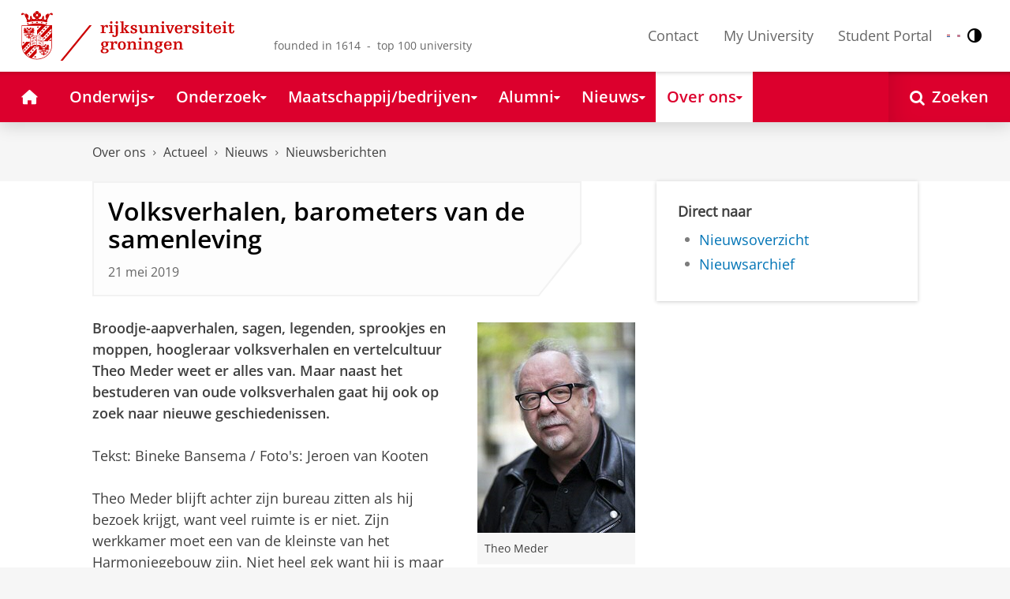

--- FILE ---
content_type: application/javascript;charset=UTF-8
request_url: https://www.rug.nl/_definition/shared/js/ucms.js?version=2025-12-11
body_size: 13120
content:
!function i(s,n,o){function l(t,e){if(!n[t]){if(!s[t]){var r="function"==typeof require&&require;if(!e&&r)return r(t,!0);if(a)return a(t,!0);throw(e=new Error("Cannot find module '"+t+"'")).code="MODULE_NOT_FOUND",e}r=n[t]={exports:{}},s[t][0].call(r.exports,function(e){return l(s[t][1][e]||e)},r,r.exports,i,s,n,o)}return n[t].exports}for(var a="function"==typeof require&&require,e=0;e<o.length;e++)l(o[e]);return l}({1:[function(e,t,r){function i(e){return e.replaceAll("&","&amp;").replaceAll("<","&lt;").replaceAll(">","&gt;").replaceAll('"',"&quot;").replaceAll("'","&#039;").replaceAll("'","&#x3A;")}Object.defineProperty(r,"__esModule",{value:!0}),r.HtmlBuilder=void 0,r.getNodeValueBySelector=function(e){return(null==(e=document.querySelector(e))?void 0:e.value)||""},r.escapeHtml=i,r.html=function(e,...t){return new s(e,t)},r.unsafe=function(e){return new n(e)},r.parseHTML=function(e){if(!e)return null;var t=document.createElement("template"),e=(t.innerHTML=e,t.content.children);return 1===e.length?e[0]:e};class s{constructor(e,t){this.strings=e,this.values=t,this.values=t}toString(){var e=this.values.map(e=>this.stringValue(e));return String.raw({raw:this.strings},...e)}stringValue(e){return e||"number"==typeof e?e instanceof n?e.wrapped:e instanceof s?e.toString():Array.isArray(e)?e.map(e=>this.stringValue(e)).join(""):i(String(e)):""}}r.HtmlBuilder=s;class n{constructor(e){"string"==typeof(this.toWrap=e)?this.wrapped=e:this.wrapped=e.join("")}}},{}],2:[function(e,t,r){Object.defineProperty(r,"__esModule",{value:!0}),r.initAccordions=function(){(()=>{for(let r of document.querySelectorAll(".rug-accordion--toggle")){function t(){var e,t=r.parentElement.classList.toggle("rug-accordion--part--expanded");!t&&r.getBoundingClientRect().top<0&&r.scrollIntoView({behavior:"smooth",block:"start"}),r.dataset.anchor&&(e="#!"+r.dataset.anchor,s=!0,t||window.location.hash!=e?t&&window.location.hash!=e&&(window.location.hash=e):window.history.pushState(null,"",window.location.pathname))}r.addEventListener("click",e=>{t(),e.currentTarget.blur()}),r.addEventListener("keypress",t)}})(),n(),window.addEventListener("hashchange",()=>{n(),s=!1})};let i=e("./util"),s=!1;function n(){var e,r,t=(0,i.parseElementFromHash)();t&&(e=t.closest(".rug-accordion--part"))&&(e.classList.add("rug-accordion--part--expanded"),s||(t.innerText.trim()?(r=t,setTimeout(()=>{var e=window.getComputedStyle(document.body).getPropertyValue("--padding-top"),e=parseInt(e)+10;let t;t=e<80?(null==r?void 0:r.getBoundingClientRect().top)-80+window.scrollY:(null==r?void 0:r.getBoundingClientRect().top)-e+window.scrollY,window.scroll({top:t,behavior:"smooth"})},500)):e.scrollIntoView(!0)))}},{"./util":15}],3:[function(e,t,r){var i=this&&this.__awaiter||function(e,o,l,a){return new(l=l||Promise)(function(r,t){function i(e){try{n(a.next(e))}catch(e){t(e)}}function s(e){try{n(a.throw(e))}catch(e){t(e)}}function n(e){var t;e.done?r(e.value):((t=e.value)instanceof l?t:new l(function(e){e(t)})).then(i,s)}n((a=a.apply(e,o||[])).next())})};function f(e){var t,r;if(e)return"app.bsky.embed.video#view"===e.$type?e.thumbnail:"app.bsky.embed.recordWithMedia#view"===e.$type?"app.bsky.embed.video#view"!==(r=e.media).$type&&(null==(t=null==(t=r.images)?void 0:t[0])?void 0:t.thumb)||r.thumbnail:(null==(t=null==(r=null==(t=null==(r=null==(t=e.embeds)?void 0:t[0])?void 0:r.media)?void 0:t.images)?void 0:r[0])?void 0:t.thumb)||(null==(r=null==(t=null==(r=e.media)?void 0:r.images)?void 0:t[0])?void 0:r.thumb)||(null==(r=null==(t=e.images)?void 0:t[0])?void 0:r.thumb)||(null==(t=e.external)?void 0:t.thumb)||e.thumbnail}Object.defineProperty(r,"__esModule",{value:!0}),r.initBlueskyPosts=function(){return i(this,void 0,void 0,function*(){var s,n;for(let i of document.querySelectorAll(".rug-bluesky-posts--container")){let y=document.querySelector(".bluesky-posts-template");if(i&&y){let{quantity:e,profile:t,height:r}=i.dataset;if(e&&t){r&&(i.style.height=r+"px");var o=`https://public.api.bsky.app/xrpc/app.bsky.feed.getAuthorFeed?actor=${t.split("profile/")[1]}&filter=posts_no_replies`;try{var l=yield fetch(o);if(!l.ok)throw new Error(l.status.toString());var a,d=(yield l.json()).feed,u=[];for(a of d)if("app.bsky.feed.defs#reasonRepost"!==(null==(s=a.reason)?void 0:s.$type)&&(u.push(a),u.length===+e))break;var c=u[0].post.author.displayName,h=null==(n=i.parentElement)?void 0:n.querySelector(".rug-bluesky-posts__logo");h&&(h.ariaLabel="Bluesky Profile: "+c),u.forEach(({post:{author:{avatar:s,displayName:n,handle:o},record:{text:l},embed:a,uri:d}})=>{d=d.split("/").pop();let u=y.content.cloneNode(!0);var c=e=>u.querySelector(e),h=c(".rug-bluesky-post--link"),p=c(".rug-bluesky-post--user-logo"),g=c(".rug-bluesky-post--user-name"),m=c(".rug-bluesky-post--user-handle"),v=c(".rug-bluesky-post--img"),c=c(".rug-bluesky-post--text"),h=(h.href=t+"/post/"+d,h.setAttribute("aria-labelledby","bluesky"+d),p.src=s,g.textContent=n,m.textContent="@"+o,c.textContent=l,c.id="bluesky"+d,f(a));if(h?v.src=h:(v.remove(),c.classList.replace("rug-bluesky-post--text","rug-bluesky-post--text__only")),a&&("app.bsky.embed.record#view"===a.$type||"app.bsky.embed.recordWithMedia#view"===a.$type)){let e,t,r;r="app.bsky.embed.record#view"===a.$type?(e=a.record.value,t=a.record.author,a.record.embeds||[]):(e=a.record.record.value,t=a.record.record.author,a.record.record.embeds||[]);p=e.text;let i=y.content.cloneNode(!0);var s=e=>i.querySelector(e),g=s(".rug-bluesky-post--user-logo"),n=s(".rug-bluesky-post--user-name"),m=s(".rug-bluesky-post--user-handle"),o=s(".rug-bluesky-post--img"),l=s(".rug-bluesky-post--text"),d=(g.src=t.avatar,n.textContent=t.displayName,m.textContent="@"+t.handle,l.textContent=p,i.querySelector(".rug-bluesky-post")),h=(null!=d&&d.replaceWith(...d.childNodes),i.querySelector(".rug-bluesky-post--link")),v=(null!=h&&h.replaceWith(...h.childNodes),null==r?void 0:r[0]),c=f(v),a=(c?o.src=c:(o.remove(),l.classList.replace("rug-bluesky-post--text","rug-bluesky-post--text__only")),i.querySelector("article")),g=(null!=a&&a.classList.add("rug-bluesky-post__embedded"),null!=(s=u.querySelector("article"))&&s.appendChild(i),u.querySelector(".rug-bluesky-post"));g&&(1===(n=g.querySelectorAll(".rug-bluesky-post--img").length)?g.classList.add("rug-bluesky-post-has-emb__1-img"):2<=n?g.classList.add("rug-bluesky-post-has-emb__2-img"):g.classList.add("rug-bluesky-post-has-emb"))}i.appendChild(u)})}catch(e){i.innerHTML='<p class="rug-bluesky-posts--error">This content is currently not available.</p>',console.error(e)}}}}})}},{}],4:[function(e,t,r){Object.defineProperty(r,"__esModule",{value:!0}),r.initFilterPage=function(){if(document.getElementById("filter-page-filters")){let d=document.getElementById("filter-page-items"),t=document.querySelector(".websearch-filter-form"),r=document.getElementById("filter-page-search"),s=document.querySelector(".reset-filters");var e=document.querySelector(".reset-filters-panel"),f=document.querySelector(".clear-filter-form");let n=document.getElementById("websearch-pagination"),u=document.getElementById("filter-page-markup");var w=document.getElementById("filter-page-data"),b=Array.from(document.querySelectorAll(".js--filter-items article"));let o=document.getElementById("no-results");var E=document.getElementById("no-events");let l=document.getElementById("filter-page-markup-list"),a=!!l,c=null==d?void 0:d.querySelector("ul.js--dategoup"),h=[],i=new Map,p=t?Array.from(t.querySelectorAll("input")):[],g=(p.forEach(e=>{var t=null==(t=e.parentElement)?void 0:t.querySelector(`template[data-for='${e.id}']`);if(t){t=t.content.textContent;if(t)try{i.set(e.id,JSON.parse(t))}catch(e){console.error(e,t)}}}),w&&d&&(w=w.content.textContent)&&(w=JSON.parse(w),Array.isArray(null==w?void 0:w.filterPageData))&&w.filterPageData.forEach(e=>{e.labels=(t=e.labels,Array.isArray(t)?t:null==t?[]:[String(t)]);var t=[e.title,e.location,...e.labels].join(" ").toLowerCase();h.push({type:"event",string:t,json:e})}),b.length&&b.forEach(e=>{var t,r=[e.textContent||""];for(t of Object.values(e.dataset))t&&r.push(t);var i=r.join(" ").toLowerCase();h.push({type:"generic",string:i,element:e})}),h.length||E&&n&&(E.style.display="",n.style.display="none"),16),m=1,v=h.slice();null!=n&&n.addEventListener("click",e=>{var e=e.target;"BUTTON"!==e.tagName||(e=parseInt(e.value,10),isNaN(e))||(m=e,I())}),null!=t&&t.addEventListener("click",e=>{var t,e=e.target.closest("button.filter-button");e&&(t=e.parentElement)&&(t.classList.toggle("websearch-collapsed"),(t=t.querySelector(".rug-icon"))&&(t.classList.toggle("rug-icon--angle-down"),t.classList.toggle("rug-icon--angle-up")),e.setAttribute("aria-expanded",("true"!==e.getAttribute("aria-expanded")).toString()))});let y=Array.from(t?t.querySelectorAll("button.filter-button"):[]).map(e=>{var t=e.parentElement,r=t?t.querySelector(".rug-icon"):null,i=!!t&&t.classList.contains("websearch-collapsed");return{group:t,icon:r,button:e,collapsed:i}});function _(e){return!!e.op&&"notEquals"===e.op&&!e.any&&!e.all}function S(e,t){if(t.all&&Array.isArray(t.all)){if(0!==t.all.length)for(var r of t.all)if(!S(e,r))return;return 1}if(t.any&&Array.isArray(t.any)){if(0===t.any.length)return 1;for(var i of t.any)if(S(e,i))return 1}else if(t.op&&t.facet&&void 0!==t.value){var s=e,n=t.op,o=t.facet,t=t.value;if(!(o=s.dataset[o]))return"notEquals"===n;var{type:o,value:l}=A(o);if("date"===o){var s=s.dataset,a=e=>e?(e=A(e).value,L(e||"")):null,d=e=>{e=new Date(e);return e.setHours(0,0,0,0),e},u=(e,t)=>{e=new Date(e);return e.setDate(e.getDate()+t),e.setHours(0,0,0,0),e},c=(e,t,r,i)=>e.getTime()<=i.getTime()&&r.getTime()<=t.getTime(),h=L(l)||a(s.eventStart),p=a(s.eventEnd)||h;if(!h||!p)return"notEquals"===n;h=d(h),p=d(p);var g=d(new Date),m=+t;switch(n){case"equals":return 0==m&&c(h,p,g,g);case"notEquals":return!c(h,p,g,g);case"lowerThan":return c(h,p,g,u(g,m-1));case"greaterThan":return c(h,p,u(g,-(m-1)),g);default:return}}if("number"===o)return a=+l,s=+t,"notEquals"===n?a!=s:"greaterThan"===n?s<a:"lowerThan"===n?a<s:a==s;if("set"!==o)return"text"!==o||"contains"!==n?"notEquals"!==n?"greaterThan"!==n?"lowerThan"!==n?l===t:l<t:t<l:l!==t:l.toLowerCase().includes(String(t).toLowerCase());var v=l?l.split(","):[],d=String(t||"").split(",").map(e=>e.trim()).filter(Boolean);if("equals"===n){if(0===d.length)return 1;for(var y of d)if(v.includes(y))return 1}else if("notEquals"===n){if(0!==d.length)for(var f of d)if(v.includes(f))return;return 1}}}function L(e){var t,r,i,e=(e||"").trim().match(/^(\d{4}[-/]\d{2}[-/]\d{2})|^(\d{2}[-/]\d{2}[-/]\d{4})/);return e?([t,r,i]=(e[1]||e[2]).replace(/\//g,"-").split("-").map(e=>parseInt(e,10)),e[1]?new Date(t,r-1,i):new Date(i,r-1,t)):null}function A(e){var t=e.indexOf(":");return-1===t?{type:"text",value:e}:{type:e.slice(0,t),value:e.slice(t+1)}}function T(t,e){if(e)for(var[r,i]of Object.entries(e))if(i&&i.type){var s=i.type;let e;e="set"===s?(Array.isArray(i.value)?i.value:String(i.value||"").split(",").map(e=>e.trim()).filter(Boolean)).join(","):String(null!=(i=i.value)?i:""),t.dataset[r]=s+":"+e}}function x(e){var t=null==u?void 0:u.content.cloneNode(!0),r=t.querySelector("a.rug-layout__item"),i=r.querySelector("img.rug-card--visual__fullimg"),s=r.querySelectorAll(".rug-card--event-body--text"),n=s[0],s=s[1],o=r.querySelectorAll("time.rug-date"),l=o[0],o=o[1],a=(Array.isArray(e.labels)?e.labels:[]).join(", "),i=(r.href=e.link,i.dataset.src=e.image,r.querySelector("h3").textContent=e.title,n.textContent=e.location,n.title=e.location,null==s?void 0:s.previousElementSibling);return a?(s.textContent=a,s.title=a):i&&(i.style.display="none"),l.querySelector(".rug-date__day").textContent=e.date.start.day,l.append(e.date.start.month),e.date.end?(o.querySelector(".rug-date__day").textContent=e.date.end.day,o.append(e.date.end.month)):o.remove(),T(r,e.facets),null!=d&&d.appendChild(t),r}function k(e){var t=l.content.cloneNode(!0).querySelector("li"),r=t.querySelector("time.rug-date"),i=t.querySelector("a"),s=t.querySelector(".js-location")||t.querySelector("div > span"),i=(i.href=e.link,i.textContent=e.title,s.textContent=e.location,s.title=e.location,(Array.isArray(e.labels)?e.labels:[]).join(", ")),s=t.querySelector(".js-labels");return s&&(i?(s.textContent=i,s.title=i,s.parentElement.style.display=""):s.parentElement.style.display="none"),r.querySelector(".rug-date__day").textContent=e.date.start.day,r.append(e.date.start.month),e.date.end&&((i=r.cloneNode(!0)).querySelector(".rug-date__day").textContent=e.date.end.day,i.lastChild.textContent=e.date.end.month,r.after(i)),T(t,e.facets),null!=c&&c.appendChild(t),t}function C(e){h.forEach(e=>{e.element&&(e.element.style.display="none")}),e.forEach(e=>{e.element||"event"===e.type&&e.json&&(e.element=(a?k:x)(e.json)),e.element&&((e=e.element).style.display="",e=e.querySelector("img[data-src]"))&&!e.src&&(e.src=e.dataset.src||"",e.removeAttribute("data-src"))})}function I(){var e=v.length,t=(t=0===e,o&&(o.style.display=t?"":"none"),s&&(s.style.display=t?"":"none"),d&&(d.style.display=t?"none":""),n&&(n.style.display=t?"none":""),Math.ceil(e/g));if(0===e)C([]),n&&(n.innerHTML="");else if(m=Math.min(Math.max(m,1),t),C(v.slice((m-1)*g,m*g)),1<t){n&&(n.innerHTML="");var r=t;if(n){n.innerHTML="";e=document.createElement("button");e.value=Math.max(m-1,1).toString(),e.textContent="❮",1===m&&(e.disabled=!0),n.append(e,document.createTextNode(" "));for(let e=1;e<=r;e++){var i=document.createElement("button");i.value=i.textContent=e.toString(),e===m&&i.classList.add("websearch-currentpage"),n.append(i,document.createTextNode(" "))}e=document.createElement("button");e.value=Math.min(m+1,r).toString(),e.textContent="❯",m===r&&(e.disabled=!0),n.append(e,document.createTextNode(" "))}}else n&&(n.innerHTML="",n.style.display="none")}function q(){let t=((null==r?void 0:r.value)||"").trim().toLowerCase();var e=(()=>{let r=[];return p.filter(e=>e.checked).forEach(e=>{var t=i.get(e.id);t&&r.push({group:e.name,op:t})}),r})();let o=new Map;e.forEach(e=>{var t=o.get(e.group)||[];t.push(e.op),o.set(e.group,t)}),v=h.filter(e=>{if(t&&!e.string.includes(t))return!1;o.size&&!e.element&&e.json&&(e.element=(a?k:x)(e.json),e.element.style.display="none");var r,i=e.element;if(i){let t=new Set(Object.keys(i.dataset));for(var s of o.values()){for(r of s.filter(_))if(!S(i,r))return!1;s=s.filter(e=>!_(e));if(0<s.length){s=s.filter(e=>function t(e,r){return e.facet?r.has(e.facet):e.any&&Array.isArray(e.any)?e.any.some(e=>t(e,r)):!(!e.all||!Array.isArray(e.all))&&e.all.some(e=>t(e,r))}(e,t));if(0<s.length){let e=!1;for(var n of s)if(S(i,n)){e=!0;break}if(!e)return!1}}}}return!0}),m=1,I()}function M(){var e;(e=t)&&e.querySelectorAll("input").forEach(e=>{"checkbox"===e.type||"radio"===e.type?e.checked=e.defaultChecked:e.value=e.defaultValue}),r&&(r.value=""),y.forEach(e=>{return t=(e=e).collapsed,e.group.classList.toggle("websearch-collapsed",t),e.icon&&(e.icon.classList.toggle("rug-icon--angle-down",t),e.icon.classList.toggle("rug-icon--angle-up",!t)),void e.button.setAttribute("aria-expanded",(!t).toString());var t}),q()}null!=s&&s.addEventListener("click",()=>{M()}),null!=e&&e.addEventListener("click",()=>{M()}),r&&r.addEventListener("input",((t,r=300)=>{let i=0;return(...e)=>{clearTimeout(i),i=window.setTimeout(()=>t(...e),r)}})(()=>{q()})),null!=f&&f.addEventListener("click",()=>{r&&(r.value=""),q()}),null!=t&&t.addEventListener("change",q),document.documentElement.style.overflowY="scroll",q()}}},{}],5:[function(e,t,r){Object.defineProperty(r,"__esModule",{value:!0}),r.initGoogleTagManager=function(){var e=document.querySelector("html[data-tag-manager-id]");e?(e=e.dataset.tagManagerId,((e,t,r,i)=>{e[r]=e[r]||[],e[r].push({"gtm.start":(new Date).getTime(),event:"gtm.js"}),e=t.getElementsByTagName("script")[0],(r=t.createElement("script")).async=!0,r.src="https://www.googletagmanager.com/gtm.js?id="+i,e.parentNode.insertBefore(r,e)})(window,document,"dataLayer",e)):console.warn("Could not initialize Tag Manager")}},{}],6:[function(e,t,r){Object.defineProperty(r,"__esModule",{value:!0}),r.initAlternativeImages=function(){document.querySelectorAll("figure[data-has-alternative='true']").forEach(e=>{let n=e.querySelector("img");null!=n&&n.addEventListener("error",()=>{var e=n.getAttribute("data-alternative-src"),t=n.getAttribute("data-alternative-alt"),r=n.getAttribute("data-width"),i=n.getAttribute("data-height"),s=document.createElement("img");e&&(s.src=e,t&&(s.alt=t),r&&(s.width=Number(r)),i&&(s.height=Number(i)),n.replaceWith(s))})})}},{}],7:[function(e,t,r){function i(e){window.innerHeight<window.scrollY?e.classList.add("rug-button--toTop__fadeIn"):e.classList.contains("rug-button--toTop__fadeIn")&&(e.classList.add("rug-button--toTop__fadeOut"),e.addEventListener("animationend",()=>{e.classList.remove("rug-button--toTop__fadeIn"),e.classList.remove("rug-button--toTop__fadeOut")},{once:!0}))}Object.defineProperty(r,"__esModule",{value:!0}),r.initScrollTop=function(){let e=document.querySelector(".js--scrolltop");e&&(e.addEventListener("click",function(){window.scroll({top:0,behavior:"smooth"})}),document.addEventListener("scroll",function(){i(e)}),i(e))}},{}],8:[function(e,t,r){Object.defineProperty(r,"__esModule",{value:!0}),r.initNavigation=function(){var e;var r=document.getElementById("navigation-data");if(null!=r&&r.dataset){let t=r.dataset;t.activeTopMenu&&navigation.setActiveTopMenu(t.activeTopMenu),Object.keys(t).filter(e=>e.startsWith("activeSubMenu")).map(e=>t[e]).forEach(e=>navigation.setActiveSubMenu(e))}r=document.getElementById("navigation-active-content");null!=(e=null==r?void 0:r.dataset)&&e.activeContent&&navigation.setActiveContent(r.dataset.activeContent);navigation.openLastSubMenu(),(()=>{var e=document.getElementById("nav");null!=e&&e.querySelectorAll(".rug-nav--main__link ").forEach(t=>{var e;null!=t.getAttribute("aria-expanded")&&(e=t.getAttribute("aria-controls"),e=document.getElementById(e),new IntersectionObserver(e=>{e.forEach(e=>{e.isIntersecting?t.setAttribute("aria-expanded","true"):t.setAttribute("aria-expanded","false")})}).observe(e))})})()}},{}],9:[function(e,t,r){Object.defineProperty(r,"__esModule",{value:!0}),r.initPowerBI=function(){document.querySelectorAll(".js--powerbi").forEach(e=>{var t,r,i,s,n,o,l;t=(e=e).getAttribute("data-at"),r=e.getAttribute("data-rid"),i=e.getAttribute("data-pid"),s=e.getAttribute("data-vid"),n="true"===e.getAttribute("data-nav"),o="true"===e.getAttribute("data-trp"),l=window["powerbi-client"].models,r={id:r,embedUrl:"https://app.powerbi.com/reportEmbed",tokenType:l.TokenType.Embed,accessToken:t,type:s?"visual":"report",pageName:i,visualName:s,permissions:l.Permissions.Read,settings:{filterPaneEnabled:!1,navContentPaneEnabled:n,background:o?l.BackgroundType.Transparent:l.BackgroundType.Default,visualSettings:{visualHeaders:[{settings:{visible:!1}}]}}},powerbi.embed(e,r)})}},{}],10:[function(e,t,r){Object.defineProperty(r,"__esModule",{value:!0}),r.expandReadMore=s,r.collapseReadMore=function(e){e.classList.remove("rug-read-more--expanded")},r.isExpanded=function(e){return e.classList.contains("rug-read-more--expanded")},r.initReadMore=function(e){e=e||document.querySelectorAll(".rug-read-more__toggle");(e=>{for(var t of e){let i=t.parentElement,r=i.querySelector(".rug-read-more__content");function s(){var e=r.clientHeight,t=window.getComputedStyle(i).getPropertyValue("--rug-read-more-height--collapsed")||"1000px";Number(t.substring(0,t.length-2))+48<e?(i.style.setProperty("--rug-read-more-height--expanded",`calc(${e}px + 1rem)`),i.classList.remove("rug-read-more--content-fits")):i.classList.add("rug-read-more--content-fits")}t.addEventListener("click",e=>{var t,r;(t=i).classList.toggle("rug-read-more--expanded"),t.dataset.anchor&&(r=t.classList.contains("rug-read-more--expanded"),t="#!"+t.dataset.anchor,n=!0,r||window.location.hash!=t?r&&window.location.hash!=t&&(window.location.hash=t):window.history.pushState(null,"",window.location.pathname))}),s();let e;new ResizeObserver(()=>{null!=e&&(clearTimeout(e),e=void 0),e=setTimeout(s,100)}).observe(r)}})(e),o(),window.addEventListener("hashchange",o)};let i=e("./util"),n=!1;function s(e){e.classList.add("rug-read-more--expanded")}function o(){if(n)n=!1;else{let e=(0,i.parseElementFromHash)();var t;e&&(t=e.closest(".rug-read-more"))&&(s(t),e.innerText.trim()?setTimeout(()=>e.scrollIntoView({behavior:"smooth",block:"start"}),500):t.scrollIntoView(!0))}}},{"./util":15}],11:[function(e,t,r){Object.defineProperty(r,"__esModule",{value:!0}),r.initRefreshPage=function(){let i=document.querySelector(".js--refresh-page-button");i&&i instanceof HTMLElement&&i.addEventListener("click",()=>{i.setAttribute("disabled","true");var e=document.getElementById("js--refresh-page-dialog");e&&e instanceof HTMLTemplateElement?(null!=(r=document.getElementsByTagName("body").item(0))&&r.classList.add("rug-body--dialog-opened"),null!=r&&r.appendChild(e.content.cloneNode(!0))):console.log("did not find popup fragment");let t=window.location.href;t.includes("?useCache=")||t.includes("&useCache=")?t=t.replace("useCache=yes","useCache=no"):t.includes("?")?t+="&useCache=no":t+="?useCache=no";var r=new Headers,e=(r.set("Content-Type","text/html"),r.set("accept","text/html"),new Request(t,{method:"GET",headers:r,cache:"reload"}));fetch(e).then(()=>{window.location=window.location}).catch(e=>{console.error(e),i.removeAttribute("disabled");var e=document.getElementsByTagName("body").item(0);null!=e&&e.classList.remove("rug-body--dialog-opened"),null!=(e=document.querySelector(".rug-msg-dialog"))&&e.remove(),null!=(e=document.querySelector(".rug-dialog-backdrop"))&&e.remove()})})}},{}],12:[function(e,t,s){var d,l,i=this&&this.__awaiter||function(e,o,l,a){return new(l=l||Promise)(function(r,t){function i(e){try{n(a.next(e))}catch(e){t(e)}}function s(e){try{n(a.throw(e))}catch(e){t(e)}}function n(e){var t;e.done?r(e.value):((t=e.value)instanceof l?t:new l(function(e){e(t)})).then(i,s)}n((a=a.apply(e,o||[])).next())})},u=this&&this.__classPrivateFieldGet||function(e,t,r,i){if("a"===r&&!i)throw new TypeError("Private accessor was defined without a getter");if("function"==typeof t?e===t&&i:t.has(e))return"m"===r?i:"a"===r?i.call(e):i?i.value:t.get(e);throw new TypeError("Cannot read private member from an object whose class did not declare it")},c=this&&this.__classPrivateFieldSet||function(e,t,r,i,s){if("m"===i)throw new TypeError("Private method is not writable");if("a"===i&&!s)throw new TypeError("Private accessor was defined without a setter");if("function"==typeof t?e===t&&s:t.has(e))return"a"===i?s.call(e,r):s?s.value=r:t.set(e,r),r;throw new TypeError("Cannot write private member to an object whose class did not declare it")};Object.defineProperty(s,"__esModule",{value:!0}),s.VIMEO_PLAYER_VARS_QS=s.YOUTUBE_QS=s.YOUTUBE_PLAYER_VARS=s.VIMEO_IFRAME_API_URL=s.YOUTUBE_NO_COOKIE_URL_BASE=s.YOUTUBE_IFRAME_API_URL=s.VIMEO_URL_BASE=void 0,s.initYoutubeAPI=p,s.initVimeoAPI=m,s.setVimeoIframeScript=v,s.vimeoIDToUrl=y,s.initPlatformAPI=f,s.initShowcase=function(){for(var e of document.querySelectorAll(".rug-showcase--carousel"))new E(e);for(var t of document.querySelectorAll(".rug-showcase--visual"))new _(t)};let r=e("./read-more");s.VIMEO_URL_BASE="https://player.vimeo.com/video/",s.YOUTUBE_IFRAME_API_URL="https://www.youtube.com/iframe_api",s.YOUTUBE_NO_COOKIE_URL_BASE="https://www.youtube-nocookie.com/embed/",s.VIMEO_IFRAME_API_URL="https://player.vimeo.com/api/player.js",s.YOUTUBE_PLAYER_VARS=Object.freeze({iv_load_policy:3,playsinline:1,enablejsapi:1,rel:0}),s.YOUTUBE_QS=Object.entries(s.YOUTUBE_PLAYER_VARS).map(([e,t])=>e+"="+t).join("&");s.VIMEO_PLAYER_VARS_QS=Object.entries({autoplay:0,muted:0}).map(([e,t])=>e+"="+t).join("&");let n,o;function h(){return new Promise(e=>requestAnimationFrame(()=>setTimeout(e)))}let a=(()=>{let e=1;return()=>e++})();function p(){return n=n||f(g)}function g(){return new Promise(e=>{var t=document.createElement("script"),r=(t.src=s.YOUTUBE_IFRAME_API_URL,document.getElementsByTagName("script")[0]);null!=r&&r.parentNode&&(r.parentNode.insertBefore(t,r),window.onYouTubeIframeAPIReady=()=>{window.onYouTubeIframeAPIReadyOld(),window.dataLayer=window.dataLayer||[],window.dataLayer.push({event:"youtube_ready"}),e()})})}function m(){return o=o||f(v)}function v(){return new Promise(e=>{var t=document.createElement("script"),r=(t.onload=()=>e(),t.src=s.VIMEO_IFRAME_API_URL,document.getElementsByTagName("script")[0]);null!=r&&r.parentNode&&r.parentNode.insertBefore(t,r)})}function y(e){var t;return e.includes("/")?(t=e.split("/"),""+s.VIMEO_URL_BASE+t[0]+`?h=${t[1]}&`+s.VIMEO_PLAYER_VARS_QS):""+s.VIMEO_URL_BASE+e+"?"+s.VIMEO_PLAYER_VARS_QS}function f(e){return"yes"===hasCookieConsent?e():Promise.reject({noCookieConsent:"No cookie consent"})}window.initYoutubeAPI=p;class w{constructor(e,t){this.parent=e,this.slideEl=t,this.created=!1,this.readMore=null,this.contentEl=this.parent.el.querySelector(".rug-showcase__content"),this.videoEl=this.slideEl.querySelector(".rug-showcase__video"),this.play=this.slideEl.querySelector(".rug-showcase__play"),this.descriptionEl=this.slideEl.querySelector(".rug-showcase__slide-description");var r,t=this.slideEl.querySelector(".rug-showcase__close-video");null!=(r=this.play)&&r.addEventListener("click",()=>this.start()),null!=t&&t.addEventListener("click",()=>this.stop());let i;new ResizeObserver(()=>{null!=i&&(clearTimeout(i),i=void 0),i=setTimeout(()=>this.onSizeChange(),100)}).observe(e.el),this.play&&this.initReadMore()}get playing(){var e;return this.parent.el.classList.contains("rug-showcase--playing-video")||(null==(e=this.play)?void 0:e.classList.contains("rug-showcase__play-spinner"))}initReadMore(){this.readMore=this.parent.el.closest(".rug-read-more--video"),this.readMore&&this.readMore.addEventListener("click",()=>{this.readMore.classList.contains("rug-read-more--expanded")?this.start():this.stop()})}start(){return i(this,void 0,void 0,function*(){var e;this.created||!this.play||this.parent.transitioning||(this.created=!0,this.play.classList.add("rug-showcase__play-spinner"),e=this.videoEl.getAttribute("data-video-type"),this.setHeight(),this.expand(),"youtube"==e?yield this.createYouTubeContent():"vimeo"==e?yield this.createVimeoContent():"kaltura"==e&&(yield this.createKalturaContent()),this.readMore&&(0,r.expandReadMore)(this.readMore))})}setHeight(){var e;this.parent.el.style.getPropertyValue("--showcase-slide-height")&&(e=this.videoEl.clientWidth/16*9,this.contentEl.style.setProperty("--showcase-slide-height",e+"px"))}createYouTubeContent(){return i(this,void 0,void 0,function*(){yield p();var e="rug-showcase-youtube-iframe-"+a(),t=this.videoEl.getAttribute("data-video-id");let r=document.createElement("iframe"),i=(r.id=e,r.style.width="100%",r.style.height="100%",r.allowFullscreen=!0,r.allow="autoplay",r.src=""+s.YOUTUBE_NO_COOKIE_URL_BASE+t+"?"+s.YOUTUBE_QS,this.videoEl.appendChild(r),new YT.Player(e,{playerVars:s.YOUTUBE_PLAYER_VARS,events:{onReady:()=>{r.parentNode&&(this.parent.el.classList.add("rug-showcase--playing-video"),i.playVideo())}}}));return r})}createVimeoContent(){return i(this,void 0,void 0,function*(){yield m();var e="rug-showcase-vimeo-iframe-"+a(),t=this.videoEl.getAttribute("data-video-id"),r=document.createElement("iframe"),e=(r.setAttribute("id",e),r.style.width="100%",r.style.height="100%",r.allow="autoplay",r.allowFullscreen=!0,r.src=y(t),this.videoEl.appendChild(r),{id:t,api:!0,dnt:!0,playsinline:!0,responsive:!0,vimeo_logo:!1}),t=new Vimeo.Player(r,e);try{yield t.ready()}catch(e){console.error("error loading vimeo player",r)}return r.parentNode&&(t.play(),this.parent.el.classList.add("rug-showcase--playing-video")),r})}createKalturaContent(){return i(this,void 0,void 0,function*(){var e="rug-carousel-vimeo-iframe-"+a();let t=this.videoEl.getAttribute("data-video-id"),r=document.createElement("iframe");return r.setAttribute("id",e),r.style.width="100%",r.style.height="100%",r.allow="autoplay",r.allowFullscreen=!0,r.srcdoc=`
            <html>
                <head>
                    <style>
                        html, body, #kaltura-video-container {
                            width: 100%; height: 100%; margin:0;padding:0;
                        }
                    </style>
                    <script src="/_definition/shared/js/kaltura-iframe.js" type="text/javascript"></script>
                </head>
                <body>
                    <div id="kaltura-video-container"></div>
                </body>
            </html>
        `,r.addEventListener("load",()=>{var e;null!=(e=r.contentWindow)&&e.document.addEventListener("kalturaStarted",e=>{r.parentNode&&this.parent.el.classList.add("rug-showcase--playing-video")}),null!=(e=r.contentWindow)&&e.document.addEventListener("kalturaError",e=>{r.parentNode&&(console.error("error loading Kaltura video",r),this.parent.el.classList.add("rug-showcase--playing-video"))}),null!=(e=r.contentWindow)&&e.document.dispatchEvent(new CustomEvent("startKaltura",{detail:t}))}),this.videoEl.appendChild(r),r})}stop(){return i(this,void 0,void 0,function*(){var e;this.videoEl&&(this.videoEl.innerHTML="",this.parent.el.classList.remove("rug-showcase--playing-video"),this.created=!1,null!=(e=this.play)&&e.classList.remove("rug-showcase__play-spinner"),this.contentEl.style.removeProperty("--showcase-slide-height"),this.collapse(),this.readMore)&&(0,r.collapseReadMore)(this.readMore)})}onSizeChange(){var e,t=this.parent.el.style.getPropertyValue("--showcase-slide-description-height");(null==(e=this.slideEl)?void 0:e.classList.contains("rug-showcase__slide--current"))&&t&&"0px"!=t&&(this.expand(),this.setHeight())}expand(){this.descriptionEl&&this.parent.el.style.setProperty("--showcase-slide-description-height",this.descriptionEl.clientHeight+"px")}collapse(){this.parent.el.style.setProperty("--showcase-slide-description-height","0px")}}class b{constructor(e,t){this.carouselEl=e,this.slideEl=t,this.readMoreEl=t.querySelector(".rug-showcase__slide-read-more"),this.readLessEl=t.querySelector(".rug-showcase__slide-read-less"),this.descriptionEl=t.querySelector(".rug-showcase__slide-description"),this.readMoreEl&&this.readLessEl&&(this.readMoreEl.addEventListener("click",()=>this.expand()),this.readLessEl.addEventListener("click",()=>this.collapse()));let r;new ResizeObserver(()=>{null!=r&&(clearTimeout(r),r=void 0),r=setTimeout(()=>this.onSizeChange(),100)}).observe(e)}onSizeChange(){var e,t=this.carouselEl.style.getPropertyValue("--showcase-slide-description-height");(null==(e=this.slideEl)?void 0:e.classList.contains("rug-showcase__slide--current"))&&t&&"0px"!=t&&this.expand()}expand(){this.descriptionEl&&this.readMoreEl&&(this.carouselEl.style.setProperty("--showcase-slide-description-height",this.descriptionEl.clientHeight+"px"),this.readMoreEl.hidden=!0)}collapse(){this.readMoreEl&&(this.carouselEl.style.setProperty("--showcase-slide-description-height","0px"),this.readMoreEl.hidden=!1)}}class E{constructor(t){var e;if(this.el=t,d.set(this,!1),this.slidesEls=[],this.bottomSelectorEls=[],this.videoSlides=new Map,this.readMoreSlides=new Map,this.slidesEls=Array.from(t.querySelectorAll(".rug-showcase__slide")),1<this.slidesEls.length&&(this.previousEl=t.querySelector(".rug-showcase__previous"),this.nextEl=t.querySelector(".rug-showcase__next"),this.bottomSelectorEls=Array.from(t.querySelectorAll(".rug-show-more__bottom-selector")),this.bottomSelectorEls.forEach(e=>e.addEventListener("click",e=>this.onBottomSelectorClick(e))),this.nextEl.addEventListener("click",e=>this.onSlide(e)),this.previousEl.addEventListener("click",e=>this.onSlide(e)),this.scrollToCurrentSelector()),null==(r=t.getAttribute("style"))||!r.includes("--showcase-slide-aspect-ratio")){var r=this.slidesEls[0];if(null!=r&&r.classList.contains("rug-showcase__slide--image")){let e=r.querySelector("img");e.addEventListener("load",()=>t.setAttribute("style",`--showcase-slide-aspect-ratio: ${e.naturalWidth}/`+e.naturalHeight))}}for(e of this.slidesEls)e.classList.contains("rug-showcase__slide--video")&&this.videoSlides.set(e,new w(this,e)),e.querySelector(".rug-showcase__slide-read-more")&&this.readMoreSlides.set(e,new b(t,e))}get transitioning(){return u(this,d,"f")}gotoSlide(l,a){return i(this,void 0,void 0,function*(){if(!u(this,d,"f")){var n=this.slidesEls.findIndex(e=>e.classList.contains("rug-showcase__slide--current"));let e,t,r=(c(this,d,!0,"f"),t="right"==a?(e="rug-showcase__slide--slide-right","rug-showcase__slide--slide-left"):(e="rug-showcase__slide--slide-left","rug-showcase__slide--slide-right"),this.slidesEls[n]),i=(null!=(o=this.readMoreSlides.get(r))&&o.collapse(),null!=(o=this.videoSlides.get(r))&&o.stop(),this.slidesEls[l]),s=(i.classList.add(e),yield h(),i.classList.add("rug-showcase__slide--animate"),i.classList.add("rug-showcase__slide--current"),i.classList.remove(e),r.classList.add("rug-showcase__slide--animate"),r.classList.remove("rug-showcase__slide--current"),r.classList.add(t),()=>{r.removeEventListener("transitionend",s),i.classList.remove("rug-showcase__slide--animate"),r.classList.remove("rug-showcase__slide--animate"),r.classList.remove(t),c(this,d,!1,"f")});r.addEventListener("transitionend",s);var o=this.bottomSelectorEls[n],n=this.bottomSelectorEls[l];o.classList.remove("rug-show-more__bottom-selector--current"),n.classList.add("rug-show-more__bottom-selector--current"),setTimeout(()=>this.scrollToCurrentSelector())}})}scrollToCurrentSelector(){var e=this.slidesEls.findIndex(e=>e.classList.contains("rug-showcase__slide--current")),t=this.bottomSelectorEls[e],r=this.bottomSelectorEls[e+2]||this.bottomSelectorEls[e+1]||t,e=this.bottomSelectorEls[e-2]||this.bottomSelectorEls[e-1]||t,t=t.parentNode,r=r.getBoundingClientRect(),e=e.getBoundingClientRect(),i=t.getBoundingClientRect();e.left<i.left?(e=e.left-i.left,t.scrollBy({left:e,behavior:"smooth"})):r.right>i.right&&(e=r.right-i.right,t.scrollBy({left:e,behavior:"smooth"}))}onSlide(r){return i(this,void 0,void 0,function*(){if(!u(this,d,"f")){var e=r.currentTarget,t=this.slidesEls.findIndex(e=>e.classList.contains("rug-showcase__slide--current"));if(e==this.nextEl){e=(t+1)%this.slidesEls.length;if(e!=t)return this.gotoSlide(e,"right")}else{e=(t-1)%this.slidesEls.length;if((e=e<0?this.slidesEls.length+e:e)!=t)return this.gotoSlide(e,"left")}}})}onBottomSelectorClick(e){var e=e.currentTarget,e=this.bottomSelectorEls.indexOf(e),t=this.slidesEls.findIndex(e=>e.classList.contains("rug-showcase__slide--current"));t!=e&&this.gotoSlide(e,t<e?"right":"left")}}d=new WeakMap;class _{constructor(e){var t,r;this.el=e,this.previousEl=null,this.nextEl=null,this.videoSlides=new Map,this.mouseEntered=!1,this.skipNextInterval=!1,this.bottomSelectorEls=[],this.pauseEl=null,this.playEl=null,l.set(this,!1),this.slidesEls=Array.from(e.querySelectorAll(".rug-showcase__slide")),0<this.slidesEls.length&&(this.previousEl=e.querySelector(".rug-showcase__previous"),this.nextEl=e.querySelector(".rug-showcase__next"),null!=(t=this.nextEl)&&t.addEventListener("click",e=>this.onSlide(e)),null!=(t=this.previousEl)&&t.addEventListener("click",e=>this.onSlide(e)),this.bottomSelectorEls=Array.from(e.querySelectorAll(".rug-show-more__bottom-selector")),this.bottomSelectorEls.forEach(e=>e.addEventListener("click",e=>this.onBottomSelectorClick(e))),this.el.addEventListener("mouseenter",()=>this.mouseEntered=!0),this.el.addEventListener("mouseleave",()=>this.mouseEntered=!1),this.pauseEl=e.querySelector(".rug-showcase__pause-visual"),this.playEl=e.querySelector(".rug-showcase__play-visual"),this.playEl.addEventListener("click",()=>this.play()),this.pauseEl.addEventListener("click",()=>this.pause()),this.slidesEls.length<=1&&null!=(t=this.pauseEl)&&t.setAttribute("hidden","hidden"),setInterval(()=>this.onInterval(),4e3));for(r of this.slidesEls)r.classList.contains("rug-showcase__slide--video")&&this.videoSlides.set(r,new w(this,r))}play(){var e;null!=(e=this.playEl)&&e.setAttribute("hidden","hidden"),null!=(e=this.pauseEl)&&e.removeAttribute("hidden")}pause(){var e;null!=(e=this.pauseEl)&&e.setAttribute("hidden","hidden"),null!=(e=this.playEl)&&e.removeAttribute("hidden")}get isPaused(){var e;return null!=(null==(e=this.pauseEl)?void 0:e.getAttribute("hidden"))}onBottomSelectorClick(e){if(!this.transitioning){var e=e.currentTarget,e=this.bottomSelectorEls.indexOf(e),t=this.slidesEls.findIndex(e=>e.classList.contains("rug-showcase__slide--current"));if(t!=e)return this.gotoSlide(e,!0)}}onInterval(){var e;this.skipNextInterval?this.skipNextInterval=!1:this.mouseEntered||this.isPaused||(e=this.slidesEls[this.getCurrentIndex()],null!=(e=this.videoSlides.get(e))&&e.playing)||this.slide(!0,!1)}get transitioning(){return u(this,l,"f")}onSlide(e){e=e.currentTarget;this.skipNextInterval=!0,this.slide(e==this.nextEl,!0)}slide(t,r){if(!this.transitioning&&"visible"==document.visibilityState){var i=this.getCurrentIndex();let e;return(e=t?(i+1)%this.slidesEls.length:(e=(i-1)%this.slidesEls.length)<0?this.slidesEls.length+e:e)!=i?this.gotoSlide(e,r):void 0}}getCurrentIndex(){return this.slidesEls.findIndex(e=>e.classList.contains("rug-showcase__slide--current"))}gotoSlide(n,o){return i(this,void 0,void 0,function*(){var e=this.getCurrentIndex();c(this,l,!0,"f");let t=this.slidesEls[this.getCurrentIndex()],r=(this.videoSlides.has(t)&&null!=(s=this.videoSlides.get(t))&&s.stop(),this.slidesEls[n]),i=(t.classList.remove("rug-showcase__slide--current"),t.classList.add("rug-showcase__slide--previous"),r.classList.add("rug-showcase__slide--next-start"),yield h(),r.classList.add("rug-showcase__slide--next-end"),o&&r.classList.add("rug-showcase__slide--next-fast"),r.classList.remove("rug-showcase__slide--next-start"),yield h(),()=>{r.removeEventListener("transitionend",i),document.removeEventListener("visibilitychange",i),r.classList.add("rug-showcase__slide--current"),r.classList.remove("rug-showcase__slide--next-end"),r.classList.remove("rug-showcase__slide--next-fast"),t.classList.remove("rug-showcase__slide--previous"),c(this,l,!1,"f")});r.addEventListener("transitionend",i),document.addEventListener("visibilitychange",i);var s=this.bottomSelectorEls[e],e=this.bottomSelectorEls[n];s.classList.remove("rug-show-more__bottom-selector--current"),e.classList.add("rug-show-more__bottom-selector--current")})}}l=new WeakMap},{"./read-more":10}],13:[function(e,t,r){Object.defineProperty(r,"__esModule",{value:!0}),r.initTableFixer=function(){window.addEventListener("load",o),window.addEventListener("resize",o),window.addEventListener("toggle--after",o),window.addEventListener("scroll",p)};r=e("./throttle");let n=null,i=null,s=0;let o=(0,r.throttle)(500,!1,function(){document.querySelectorAll(".rug-table-wrapper").forEach(e=>{var t=e.querySelector(".rug-table-holder"),r=e.querySelector(".rug-table-navigator"),i=null==t?void 0:t.querySelector("table");t&&r&&i&&(t.clientWidth<i.offsetWidth?("true"!==e.getAttribute("has-fade")&&(e.setAttribute("has-fade","true"),e.classList.add("fade","rug-mt-xl"),t.style.overflowX="scroll",t.addEventListener("scroll",l),i=(i=e).querySelector(".rug-table-navigator"))&&i.querySelectorAll(".rug-table-navigator__button").forEach(e=>{e.addEventListener("mousedown",()=>a(e)),e.addEventListener("mouseup",()=>d(e)),e.addEventListener("mouseleave",u)}),r.style.display="block"):("true"===e.getAttribute("has-fade")&&(e.removeAttribute("has-fade"),e.classList.remove("fade","rug-mt-xl"),t.style.overflowX="visible",t.removeEventListener("scroll",l),i=(i=e).querySelector(".rug-table-navigator"))&&i.querySelectorAll(".rug-table-navigator__button").forEach(e=>{e.removeEventListener("mousedown",()=>a(e)),e.removeEventListener("mouseup",()=>d(e)),e.removeEventListener("mouseleave",u)}),r.style.display="none"))})});function l(){var e,t=this.closest(".rug-table-wrapper");t&&(e=this.querySelector("table"))&&(this.scrollLeft+this.clientWidth>=e.offsetWidth?t.classList.remove("fade"):t.classList.add("fade"))}function a(e){s=0,c(),i=window.setInterval(()=>{10===++s&&(null!==i&&(window.clearInterval(i),i=null),n=window.setInterval(()=>h(e,10),10))},15)}function d(e){null!==n?(window.clearInterval(n),n=null):h(e,100),null!==i&&(window.clearInterval(i),i=null)}function u(){c()}function c(){null!==i&&(window.clearInterval(i),i=null),null!==n&&(window.clearInterval(n),n=null)}function h(e,t){var r=e.closest(".rug-table-wrapper"),i=null==r?void 0:r.querySelector(".rug-table-holder"),s=null==i?void 0:i.querySelector("table");r&&i&&s&&(r=e.getAttribute("data-mode"),e=i.scrollLeft+("previous"===r?-t:t),(i.scrollLeft=e)<=0||i.scrollLeft+i.clientWidth>=s.offsetWidth)&&null!==n&&window.clearInterval(n)}function p(){document.querySelectorAll(".rug-table-wrapper").forEach(e=>{var t=e.querySelector(".rug-table-holder"),r=null==t?void 0:t.querySelector("table");t&&r&&r.offsetWidth>t.clientWidth&&(e=>(0<(e=e.getBoundingClientRect()).height||0<e.width)&&0<=e.bottom&&0<=e.right&&e.top<=(window.innerHeight||document.documentElement.clientHeight)&&e.left<=(window.innerWidth||document.documentElement.clientWidth))(e)&&(r=window.scrollY,60+(r=(t=e.getBoundingClientRect().top+window.scrollY)<r?r-t+10:-40)<e.offsetHeight)&&(t=e.querySelector(".rug-table-navigator"))&&(t.style.top=r+"px")})}},{"./throttle":14}],14:[function(e,t,r){Object.defineProperty(r,"__esModule",{value:!0}),r.throttle=function(s,n,o,l){let a,d=0;"boolean"!=typeof n&&(l=!!o,o=n,n=void 0);return function(...e){let t=this;var r=Number(new Date)-d;function i(){d=Number(new Date),null!=o&&o.apply(t,e)}l&&!a&&i(),a&&clearTimeout(a),void 0===l&&s<r?i():!0!==n&&(a=setTimeout(l?function(){a=void 0}:i,void 0===l?s-r:s))}}},{}],15:[function(e,t,r){function i(){let e=window.location.hash;var t;if(e)return t=e.startsWith("#!"),{id:e=t?e.substring(2):e.substring(1),isSpecialId:t}}Object.defineProperty(r,"__esModule",{value:!0}),r.parseHash=i,r.parseElementFromHash=function(){var e=i();if(e){e=document.getElementById(e.id);if(e)return e}}},{}],16:[function(e,t,r){var i=this&&this.__awaiter||function(e,o,l,a){return new(l=l||Promise)(function(r,t){function i(e){try{n(a.next(e))}catch(e){t(e)}}function s(e){try{n(a.throw(e))}catch(e){t(e)}}function n(e){var t;e.done?r(e.value):((t=e.value)instanceof l?t:new l(function(e){e(t)})).then(i,s)}n((a=a.apply(e,o||[])).next())})};Object.defineProperty(r,"__esModule",{value:!0}),r.initAddressBook=function(){document.querySelectorAll(".js--addressbook-search").forEach(e=>{new n(e)})};let s=e("../../common/dom-util");class n{constructor(e){this.timeoutID=void 0,this.searchID=0,this.searchTerm="",this.previousSearchTerm="",this.language="",this.delay=750,this.INPUT_CONTAINER_CLASS="rug-form-group-input-container",this.LOADING_ANIMATION_CLASS="rug-loader-animated__top-xs",this.addressbookContainer=document.querySelector(".js--addressbook-search"),this.inputContainer=this.addressbookContainer.querySelector("."+this.INPUT_CONTAINER_CLASS),this.resultsContainer=e.querySelector("#ab-results"),this.noResults=e.querySelector(".js-msg--no-results"),this.minTwoChars=e.querySelector(".js-msg--input");e=e.getElementsByTagName("input").item(0);e?(e.addEventListener("keyup",e=>this.updateSearchTerm(e)),this.language=e.getAttribute("data-lang")||"en"):console.error("Unable to initialize address book: no search input field found")}updateSearchTerm(e){this.timeoutID&&clearTimeout(this.timeoutID),this.searchTerm=e.target.value,this.searchTerm!==this.previousSearchTerm&&(null!=(e=this.minTwoChars)&&e.classList.add("js-togglable-content"),null!=(e=this.noResults)&&e.classList.add("js-togglable-content"),this.timeoutID=setTimeout(()=>this.doSearch(),this.delay))}doSearch(){return i(this,void 0,void 0,function*(){if(this.searchTerm)if(this.previousSearchTerm=this.searchTerm,2<=this.searchTerm.length){var t=new URL("/websearch/addressbook",window.location.origin);t.searchParams.append("searchTerm",this.searchTerm),t.searchParams.append("lang",this.language),this.inputContainer.classList.add(this.LOADING_ANIMATION_CLASS);try{var e,r,i=yield fetch(t);200==i.status&&(e=++this.searchID,r=yield i.json(),e===this.searchID)&&(this.inputContainer.classList.remove(this.LOADING_ANIMATION_CLASS),this.renderResults(r))}catch(e){this.resultsContainer&&(this.resultsContainer.innerHTML=""),null!=(t=this.noResults)&&t.classList.remove("js-togglable-content"),this.inputContainer.classList.remove(this.LOADING_ANIMATION_CLASS),console.error(e)}}else 1==this.searchTerm.length&&(this.resultsContainer&&(this.resultsContainer.innerHTML=""),null!=(i=this.minTwoChars))&&i.classList.remove("js-togglable-content")})}renderResults(e){this.resultsContainer&&(0<e.length?this.resultsContainer.innerHTML=e.map(e=>(0,s.html)`
                        <div class="rug-addressbook-profile">
                            <div class="rug-addressbook-profile__data-name">
                                <a href="${e.profileLink}">${e.name}</a>
                            </div>
                            <div class="rug-addressbook-profile__data-mail">
                                <a href="mailto:${e.email}">${e.email}</a>
                            </div>
                            ${e.departments.map(e=>(0,s.html)`
                                        <div class="rug-addressbook-profile__data-dept">
                                            ${e.name} (${e.abbreviation})
                                        </div>
                                    `)}
                            ${e.phoneNumbers.map(e=>(0,s.html)`
                                        <div class="rug-addressbook-profile__data-phone">
                                            ${e.number} ${e.label?"("+e.label+")":""}
                                        </div>
                                    `)}
                        </div>
                    `.toString()).join(""):(this.resultsContainer.innerHTML="",null!=(e=this.noResults)&&e.classList.remove("js-togglable-content")))}}},{"../../common/dom-util":1}],17:[function(e,t,r){Object.defineProperty(r,"__esModule",{value:!0});let i=e("./includes/images"),s=e("./includes/widgets/addressbook"),n=e("./includes/powerbi"),o=e("./includes/read-more"),l=e("./includes/accordion"),a=e("./includes/table-fixer"),d=e("./includes/bluesky-posts"),u=e("./includes/filter-page"),c=e("./includes/js--scrolltop"),h=e("./includes/showcase");r=e("./includes/gtm-initializer");let p=e("./includes/navigation"),g=e("./includes/refresh-page");function m(){(0,n.initPowerBI)(),(0,i.initAlternativeImages)(),(0,s.initAddressBook)(),(0,a.initTableFixer)(),(0,o.initReadMore)(),(0,l.initAccordions)(),(0,c.initScrollTop)(),(0,h.initShowcase)(),(0,d.initBlueskyPosts)().then(),(0,u.initFilterPage)(),(0,p.initNavigation)(),(0,g.initRefreshPage)()}"complete"===document.readyState||"interactive"===document.readyState?m():document.addEventListener("DOMContentLoaded",()=>m()),window.addEventListener("widget-reloaded",e=>{e=e.target;(0,o.initReadMore)(e.querySelectorAll(".rug-read-more__toggle"))}),(0,r.initGoogleTagManager)()},{"./includes/accordion":2,"./includes/bluesky-posts":3,"./includes/filter-page":4,"./includes/gtm-initializer":5,"./includes/images":6,"./includes/js--scrolltop":7,"./includes/navigation":8,"./includes/powerbi":9,"./includes/read-more":10,"./includes/refresh-page":11,"./includes/showcase":12,"./includes/table-fixer":13,"./includes/widgets/addressbook":16}]},{},[17]);